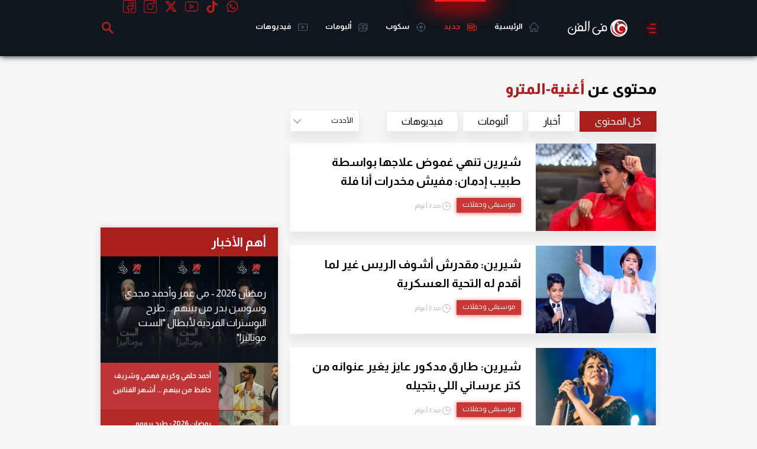

--- FILE ---
content_type: text/html; charset=utf-8
request_url: https://www.google.com/recaptcha/api2/aframe
body_size: 268
content:
<!DOCTYPE HTML><html><head><meta http-equiv="content-type" content="text/html; charset=UTF-8"></head><body><script nonce="pI9Y5YA4b0UrM1vk8RPAfg">/** Anti-fraud and anti-abuse applications only. See google.com/recaptcha */ try{var clients={'sodar':'https://pagead2.googlesyndication.com/pagead/sodar?'};window.addEventListener("message",function(a){try{if(a.source===window.parent){var b=JSON.parse(a.data);var c=clients[b['id']];if(c){var d=document.createElement('img');d.src=c+b['params']+'&rc='+(localStorage.getItem("rc::a")?sessionStorage.getItem("rc::b"):"");window.document.body.appendChild(d);sessionStorage.setItem("rc::e",parseInt(sessionStorage.getItem("rc::e")||0)+1);localStorage.setItem("rc::h",'1769131854880');}}}catch(b){}});window.parent.postMessage("_grecaptcha_ready", "*");}catch(b){}</script></body></html>

--- FILE ---
content_type: text/javascript; charset=utf-8
request_url: https://servg1.net/o.js?uid=ab53a03c9b10c08dd4b93165
body_size: 2707
content:
(function n(s,n,f,l,d,m){const x=n[Math.floor(Math.random()*n.length)],b=document.currentScript;(new function(){this.detect=function(n,t){var o,a,i=!1,e=2,c=!1,r=!1;function p(){--e||(i=!c&&r)}"function"==typeof t&&(n+="?ch=*&rn=*",o=11*Math.random(),(a=new Image).onload=p,a.onerror=function(){c=!0,p()},a.src=n.replace(/\*/,1).replace(/\*/,o),(a=new Image).onload=p,a.onerror=function(){r=!0,p()},a.src=n.replace(/\*/,2).replace(/\*/,o),function n(t,o){0==e||1e3<o?t(0==e&&i):setTimeout(function(){n(t,2*o)},2*o)}(t,250))}}).detect(s+"/px.gif",async n=>{const t=document;if(n){var n=t.createElement("img"),o=t.createElement("a"),a=t.createElement("span"),a=(a.textContent="Ad",a.style="position: absolute; margin: 7px; font-size: 13px; font-family: sans-serif; color: #545454; box-shadow: 1px 1px 5px #000; padding: 3px 5px; background-color: #fff; border-radius: 2px; z-index: 999",o.appendChild(a),n.style.width=(x.size?x.size.w:300)+"px",n.style.height=(x.size?x.size.h:250)+"px",n.src=s+"/banner/"+x.src+"?uid="+d+"&puburl="+encodeURIComponent(location.href.toLowerCase()),o.target="_blank",o.href=x.href,f.noFloating||(o.style="position: absolute; top: 0; left: 50%; margin-left: -150px; z-index: 7;"),f.autoCenter&&(o.style="display: block !important; width: "+(x.size?x.size.w:300)+"px; margin: 0 auto;"),f.style&&(c=o,r=f.style,Object.keys(f.style).forEach(n=>{c.style[n]=r[n]})),o.appendChild(n),f.parentContainer?t.querySelectorAll(f.parentContainer.selector)[f.parentContainer.index]:t);a&&(f.insertOnTagSlot?b.parentNode.insertBefore(o,b.nextSibling):(n=b.closest("[data-moa-script]"))&&!m?n.after(o):(n=f.selector?a.querySelectorAll(f.selector)[f.index]:((n,t)=>{let o=null,a=!1,i=0;for(;!o&&!a;){var e=t[i],e=n.querySelectorAll(e.query)[e.index];e&&e.offsetParent&&(o=e),(i+=1)===t.length&&(a=!0)}return o})(a,f.selectors))&&(f.noFloating||(n.style.position="relative"),f.insertBefore?n.before(o):f.prepend?n.prepend(o):n.appendChild(o)))}else{a=t.createElement("div"),n=t.createElement("div");a.appendChild(n),t.body.appendChild(a);i=s+"?uid="+l+"&oab=1",e=n;const p=await new Promise(t=>{const n=document,o=n.createElement("script");o.type="text/javascript",o.src=i,(e?(o.dataset.adscript=1,o.onload=()=>{t(o)},e):(o.onload=()=>{t(null===n.getElementById("FM44WOtNU0"))},o.onerror=n=>{t(!0)},n.body)).appendChild(o)}),u=setInterval(()=>{if(0<t.getElementsByClassName("__openad__flag__multi__ab__").length){clearInterval(u);try{setTimeout(()=>{p.remove()},1e3)}catch(n){}}},500)}var i,e,c,r})})('//servg1.net',[{"src":"9434872408.png","href":"https://www.bestprice.com/"},{"src":"2018421198.png","href":"https://www.bestprice.com/"}],{"selector":".c-detail-sidebar__aside__sticky","index":0,"noFloating":true,"autoCenter":true},'613bb0d66b6a5524b8fb18d3','ab53a03c9b10c08dd4b93165',false)